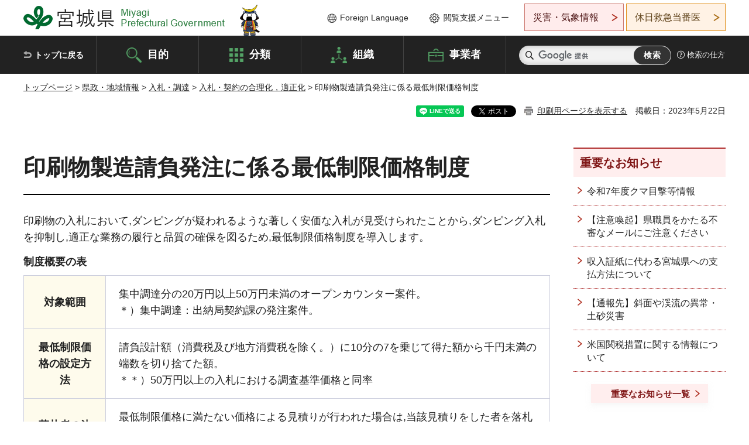

--- FILE ---
content_type: text/html; charset=UTF-8
request_url: http://www.pref.miyagi.jp.cache.yimg.jp/cgi-bin/recommend/handle_get/get_recommend.php?page_id=14052&limit=5
body_size: 1206
content:
{"status":"success","results":"<ul><li><a href=\"https:\/\/www.pref.miyagi.jp\/soshiki\/keiyaku\/kk20.html\">\u5efa\u8a2d\u5de5\u4e8b\u53ca\u3073\u5efa\u8a2d\u95a2\u9023\u696d\u52d9\u306e\u8981\u7db1\u30fb\u8981\u9818\u3001\u69d8\u5f0f\u96c6<\/a><\/li>\n<li><a href=\"https:\/\/www.pref.miyagi.jp\/search\/result.html\">\u691c\u7d22\u7d50\u679c<\/a><\/li>\n<li><a href=\"https:\/\/www.pref.miyagi.jp\/soshiki\/keiyaku\/kk40.html\">\u5efa\u8a2d\u5de5\u4e8b\u7b49\u306e\u5165\u672d\u30fb\u5951\u7d04\u5236\u5ea6\u306e\u6539\u5584\u306b\u3064\u3044\u3066<\/a><\/li>\n<li><a href=\"https:\/\/www.pref.miyagi.jp\/soshiki\/keiyaku\/kk41.html\">\u4ee4\u548c4\u5e74\u5ea6\u307e\u3067\u306e\u5efa\u8a2d\u5de5\u4e8b\u7b49\u306e\u5165\u672d\u30fb\u5951\u7d04\u5236\u5ea6\u306e\u6539\u5584\u306b\u3064\u3044\u3066<\/a><\/li>\n<li><a href=\"https:\/\/www.pref.miyagi.jp\/soshiki\/keiyaku\/r4-1setumei.html\">\u4ee4\u548c4\u5e74\u5ea6\u5efa\u8a2d\u5de5\u4e8b\u7b49\u306b\u304a\u3051\u308b\u5165\u672d\u30fb\u5951\u7d04\u5236\u5ea6\u6539\u6b63\u8aac\u660e\u4f1a\u306e\u958b\u50ac\u306b\u3064\u3044\u3066<\/a><\/li><\/ul>"}

--- FILE ---
content_type: text/html; charset=UTF-8
request_url: http://www.pref.miyagi.jp.cache.yimg.jp/cgi-bin/recommend/handle_get/get_recommend.php?page_id=14052&limit=5
body_size: 1107
content:
{"status":"success","results":"<ul><li><a href=\"https:\/\/www.pref.miyagi.jp\/soshiki\/keiyaku\/kk20.html\">\u5efa\u8a2d\u5de5\u4e8b\u53ca\u3073\u5efa\u8a2d\u95a2\u9023\u696d\u52d9\u306e\u8981\u7db1\u30fb\u8981\u9818\u3001\u69d8\u5f0f\u96c6<\/a><\/li>\n<li><a href=\"https:\/\/www.pref.miyagi.jp\/search\/result.html\">\u691c\u7d22\u7d50\u679c<\/a><\/li>\n<li><a href=\"https:\/\/www.pref.miyagi.jp\/soshiki\/keiyaku\/kk40.html\">\u5efa\u8a2d\u5de5\u4e8b\u7b49\u306e\u5165\u672d\u30fb\u5951\u7d04\u5236\u5ea6\u306e\u6539\u5584\u306b\u3064\u3044\u3066<\/a><\/li>\n<li><a href=\"https:\/\/www.pref.miyagi.jp\/soshiki\/keiyaku\/kk41.html\">\u4ee4\u548c4\u5e74\u5ea6\u307e\u3067\u306e\u5efa\u8a2d\u5de5\u4e8b\u7b49\u306e\u5165\u672d\u30fb\u5951\u7d04\u5236\u5ea6\u306e\u6539\u5584\u306b\u3064\u3044\u3066<\/a><\/li>\n<li><a href=\"https:\/\/www.pref.miyagi.jp\/soshiki\/keiyaku\/r4-1setumei.html\">\u4ee4\u548c4\u5e74\u5ea6\u5efa\u8a2d\u5de5\u4e8b\u7b49\u306b\u304a\u3051\u308b\u5165\u672d\u30fb\u5951\u7d04\u5236\u5ea6\u6539\u6b63\u8aac\u660e\u4f1a\u306e\u958b\u50ac\u306b\u3064\u3044\u3066<\/a><\/li><\/ul>"}